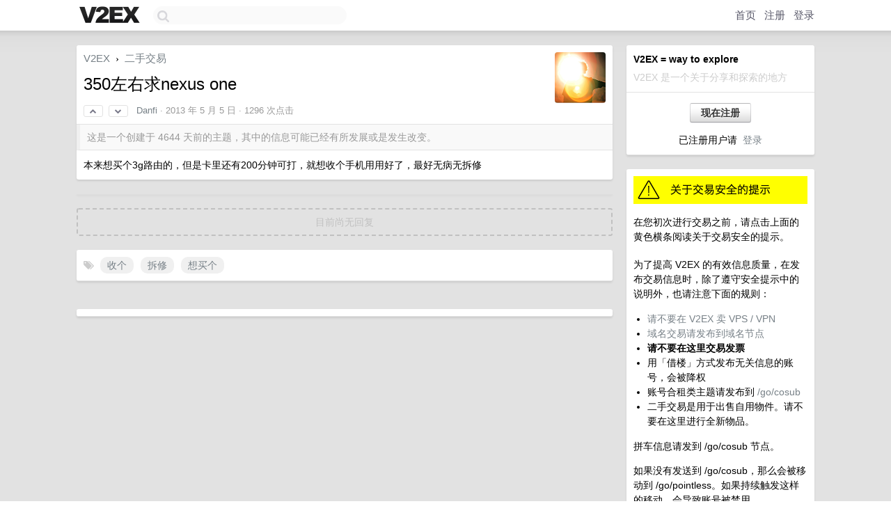

--- FILE ---
content_type: text/html; charset=UTF-8
request_url: https://s.v2ex.com/t/67763
body_size: 7650
content:
<!DOCTYPE html>
<html lang="zh-CN">
<head>
    <meta name="Content-Type" content="text/html;charset=utf-8">
    <meta name="Referrer" content="unsafe-url">
    <meta content="True" name="HandheldFriendly">
    
    <meta name="theme-color" content="#ffffff">
    
    
    <meta name="apple-mobile-web-app-capable" content="yes" />
<meta name="mobile-web-app-capable" content="yes" />
<meta name="detectify-verification" content="d0264f228155c7a1f72c3d91c17ce8fb" />
<meta name="p:domain_verify" content="b87e3b55b409494aab88c1610b05a5f0"/>
<meta name="alexaVerifyID" content="OFc8dmwZo7ttU4UCnDh1rKDtLlY" />
<meta name="baidu-site-verification" content="D00WizvYyr" />
<meta name="msvalidate.01" content="D9B08FEA08E3DA402BF07ABAB61D77DE" />
<meta property="wb:webmaster" content="f2f4cb229bda06a4" />
<meta name="google-site-verification" content="LM_cJR94XJIqcYJeOCscGVMWdaRUvmyz6cVOqkFplaU" />
<meta name="wwads-cn-verify" content="c8ffe9a587b126f152ed3d89a146b445" />
<script type="text/javascript" src="https://cdn.wwads.cn/js/makemoney.js" async></script>
<script async src="https://pagead2.googlesyndication.com/pagead/js/adsbygoogle.js?client=ca-pub-5060390720525238"
     crossorigin="anonymous"></script>
    
    <title>350左右求nexus one - V2EX</title>
    <link rel="dns-prefetch" href="https://static.v2ex.com/" />
<link rel="dns-prefetch" href="https://cdn.v2ex.com/" />
<link rel="dns-prefetch" href="https://i.v2ex.co/" />
<link rel="dns-prefetch" href="https://www.google-analytics.com/" />    
    <style>
        body {
            min-width: 820px;
            font-family: "Helvetica Neue", "Luxi Sans", "Segoe UI", "Hiragino Sans GB", "Microsoft Yahei", sans-serif, "Apple Logo";
        }
    </style>
    <link rel="stylesheet" type="text/css" media="screen" href="/assets/c5cbeb747d47558e3043308a6db51d2046fbbcae-combo.css?t=1769016600">
    
    <script>
        const SITE_NIGHT = 0;
    </script>
    <link rel="stylesheet" href="/static/css/vendor/tomorrow.css?v=3c006808236080a5d98ba4e64b8f323f" type="text/css">
    
    <link rel="icon" sizes="192x192" href="/static/icon-192.png">
    <link rel="apple-touch-icon" sizes="180x180" href="/static/apple-touch-icon-180.png?v=91e795b8b5d9e2cbf2d886c3d4b7d63c">
    
    <link rel="shortcut icon" href="/static/favicon.ico" type="image/png">
    
    
    <link rel="manifest" href="/manifest.webmanifest">
    <script>
        const LANG = 'zhcn';
        const FEATURES = ['search', 'favorite-nodes-sort'];
    </script>
    <script src="/assets/e018fd2b900d7499242ac6e8286c94e0e0cc8e0d-combo.js?t=1769016600" defer></script>
    <meta name="description" content="二手交易 - @Danfi - 本来想买个3g路由的，但是卡里还有200分钟可打，就想收个手机用用好了，最好无病无拆修">
    
    
    <link rel="canonical" href="https://www.v2ex.com/t/67763">
    
    

<script>
    const address = "B4JfZnesYDxmACawVHyjJMvaiEFsvuShtXPXQHu7KCcC";

async function reloadTopicTips() {
    $.get("/t/67763/tips.html")
    .done(function(data) {
        let last = $('#topic-tip-box').children().last();
        if (!last.hasClass('inner')) {
            last.addClass('inner');
            last.addClass('flex-one-row');
            last.addClass('gap10');
        }
        last.replaceWith(data);
        // Flash the element to indicate update
        let newLast = $('#topic-tip-box').children().last();
        newLast.fadeOut(100).fadeIn(100).fadeOut(100).fadeIn(100);
    })
    .fail(function() {
        console.error('Failed to fetch /t/67763/tips.html');
    });
}
</script>


<meta property="og:locale" content="zh_CN" />
<meta property="og:type" content="article" />
<meta property="og:title" content="350左右求nexus one - V2EX" />
<meta property="og:description" content="二手交易 - @Danfi - 本来想买个3g路由的，但是卡里还有200分钟可打，就想收个手机用用好了，最好无病无拆修" />
<meta property="og:url" content="https://www.v2ex.com/t/67763" />
<meta property="og:site_name" content="V2EX" />

<meta property="article:tag" content="all4all" />
<meta property="article:section" content="二手交易" />
<meta property="article:published_time" content="2013-05-05T04:48:33Z" />

<meta name="twitter:card" content="summary" />
<meta name="twitter:description" content="二手交易 - @Danfi - 本来想买个3g路由的，但是卡里还有200分钟可打，就想收个手机用用好了，最好无病无拆修" />
<meta name="twitter:title" content="350左右求nexus one - V2EX" />
<meta name="twitter:image" content="https://cdn.v2ex.com/avatar/3a08/44ce/2686_large.png?m=1720316036" />
<meta name="twitter:site" content="@V2EX" />
<meta name="twitter:creator" content="@V2EX" />
<link rel="top" title="回到顶部" href="#">


<link rel="amphtml" href="https://www.v2ex.com/amp/t/67763" />
<script>
const topicId = 67763;
var once = "88005";

document.addEventListener("DOMContentLoaded", () => {
    protectTraffic();

    if (typeof reloadTopicTips !== 'undefined') {
        window.reloadTopicTips = reloadTopicTips;
    }

    const observer = new IntersectionObserver(
        ([e]) => e.target.toggleAttribute('stuck', e.intersectionRatio < 1),
        {threshold: [1]}
    );

    observer.observe(document.getElementById('reply-box'));

    

    $('#Main').on('click', '.no, .ago', function () {
        location.hash = $(this).parents('.cell').prop('id');
    });

    

    // refresh once
    document.addEventListener('visibilitychange', e => {
        if (document.visibilityState === 'visible') {
            fetchOnce().then(once => {
                $('#once').val(once);
            });
        }
    });

    if (location.search.indexOf('p=') > -1) {
    const p = Number(location.search.split('p=')[1].split('&')[0]);
    if (p) {
        const key = 'tp67763';
        if (lscache.set(key, p, 60 * 24 * 30)) { // 30 days
            console.log(`Saved topic page number to ${key}: ` + p);
        }
    }
}

    
const tipButton = document.getElementById('tip-button');

if (tipButton) {
    tipButton.onclick = function(e) {
        e.preventDefault();
        tipV2EXToken();
    };
}

// Save and restore tip amount preference
const tipAmounts = document.getElementById('tip-amounts');
const tipAmountElement = document.getElementById('tip-amount');

if (tipAmounts) {
    const allRadios = tipAmounts.querySelectorAll('input[type="radio"]');

    // Function to update tip-amount value
    function updateTipAmount(value) {
        if (tipAmountElement) {
            tipAmountElement.value = value;
        }
    }

    // Restore last used amount from localStorage
    const lastAmount = localStorage.getItem('lastTipAmount');
    if (lastAmount) {
        const radioButton = document.getElementById('amount-' + lastAmount);
        if (radioButton) {
            // Uncheck all radio buttons first
            allRadios.forEach(radio => radio.checked = false);
            // Check the last used amount
            radioButton.checked = true;
            // Set the tip-amount value
            updateTipAmount(lastAmount);
        }
    } else {
        // If no previous value, check the first radio button
        if (allRadios.length > 0) {
            allRadios.forEach(radio => radio.checked = false);
            allRadios[0].checked = true;
            // Set the tip-amount value to first radio button value
            updateTipAmount(allRadios[0].value);
        }
    }

    // Listen for changes and save to localStorage
    tipAmounts.addEventListener('change', function(e) {
        if (e.target.type === 'radio' && e.target.name === 'amount') {
            localStorage.setItem('lastTipAmount', e.target.value);
            // Update tip-amount value
            updateTipAmount(e.target.value);
        }
    });
}

});
</script>
<script type="text/javascript">
function format(tpl) {
    var index = 1, items = arguments;
    return (tpl || '').replace(/{(\w*)}/g, function(match, p1) {
        return items[index++] || p1 || match;
    });
}
function loadCSS(url, callback) {
    return $('<link type="text/css" rel="stylesheet"/>')
        .attr({ href: url })
        .on('load', callback)
        .appendTo(document.head);
}
function lazyGist(element) {
    var $btn = $(element);
    var $self = $(element).parent();
    var $link = $self.find('a');
    $btn.prop('disabled', 'disabled').text('Loading...');
    $.getJSON(format('{}.json?callback=?', $link.prop('href').replace($link.prop('hash'), '')))
        .done(function(data) {
            loadCSS(data.stylesheet, function() {
                $self.replaceWith(data.div);
                $('.gist .gist-file .gist-meta a').filter(function() { return this.href === $link.prop('href'); }).parents('.gist-file').siblings().remove();
            });
        })
        .fail(function() { $self.replaceWith($('<a>').attr('href', url).text(url)); });
}
</script>

    
</head>
<body>
    
    
    <div id="Top">
        <div class="content">
            <div class="site-nav">
                <a href="/" name="top" title="way to explore"><div id="Logo"></div></a>
                <div id="search-container">
                    <input id="search" type="text" maxlength="128" autocomplete="off" tabindex="1">
                    <div id="search-result" class="box"></div>
                </div>
                <div class="tools" >
                
                    <a href="/" class="top">首页</a>
                    <a href="/signup" class="top">注册</a>
                    <a href="/signin" class="top">登录</a>
                
                </div>
            </div>
        </div>
    </div>
    
    <div id="Wrapper">
        <div class="content">
            
            <div id="Leftbar"></div>
            <div id="Rightbar">
                <div class="sep20"></div>
                
                    
                    <div class="box">
                        <div class="cell">
                            <strong>V2EX = way to explore</strong>
                            <div class="sep5"></div>
                            <span class="fade">V2EX 是一个关于分享和探索的地方</span>
                        </div>
                        <div class="inner">
                            <div class="sep5"></div>
                            <div align="center"><a href="/signup" class="super normal button">现在注册</a>
                            <div class="sep5"></div>
                            <div class="sep10"></div>
                            已注册用户请 &nbsp;<a href="/signin">登录</a></div>
                        </div>
                    </div>
                    
                    



        
        <div class="sep"></div>
        <div class="box">
            <div class="inner" id="node_sidebar">
                <a href="/t/68631"><img src="//cdn.v2ex.com/static/img/caution_deals.gif" width="100%" alt="关于交易安全的提示" border="0" /></a>
<div class="sep10"></div>
在您初次进行交易之前，请点击上面的黄色横条阅读关于交易安全的提示。
<div class="sep5"></div>
<p>为了提高 V2EX 的有效信息质量，在发布交易信息时，除了遵守安全提示中的说明外，也请注意下面的规则：</p>

<ul>
  <li><a href="/t/111236">请不要在 V2EX 卖 VPS / VPN</a></li>
  <li><a href="/go/dn">域名交易请发布到域名节点</a></li>
  <li><strong>请不要在这里交易发票</strong></li>
  <li>用「借楼」方式发布无关信息的账号，会被降权</li>
  <li>账号合租类主题请发布到 <a href="/go/cosub">/go/cosub</a></li>
  <li>二手交易是用于出售自用物件。请不要在这里进行全新物品。</li>
</ul>

<p>拼车信息请发到 /go/cosub 节点。</p>

<p>如果没有发送到 /go/cosub，那么会被移动到 /go/pointless。如果持续触发这样的移动，会导致账号被禁用。</p>
                
            </div>
            
        </div>
        
    


                    
                    <div class="sep20"></div>
                    <div class="box" id="pro-campaign-container">
    <!-- Campaign content will be loaded here -->
</div>

<script>
document.addEventListener('DOMContentLoaded', function() {
    // Function to escape HTML entities
    function escapeHtml(text) {
        if (!text) return '';
        var div = document.createElement('div');
        div.textContent = text;
        return div.innerHTML;
    }

    // Function to render campaign based on display format
    function renderCampaign(campaign) {
        let html = '';
        let displayFormat = campaign.display_format || 'text-only';
        let title = escapeHtml(campaign.title);
        let description = escapeHtml(campaign.description);
        let callToAction = escapeHtml(campaign.call_to_action);
        let link = escapeHtml(campaign.link);

        // Check if required image URL is available for the display format, fallback to text-only if not
        if (displayFormat === 'small-with-description' && !campaign.img_small_url) {
            displayFormat = 'text-only';
        } else if (displayFormat === 'banner-only' && !campaign.img_banner_url) {
            displayFormat = 'text-only';
        } else if ((displayFormat === 'big-only' || displayFormat === 'big-with-description' || displayFormat === 'big-with-title-description-button') && !campaign.img_big_url) {
            displayFormat = 'text-only';
        }

        html = `<div class="pro-unit-title">${title}</div>`;
        switch(displayFormat) {
            case 'text-only':
                html += `
                    <div class="pro-unit">
                    <div class="pro-unit-description flex-one-row gap10">
                        <div onclick="window.open('${link}', '_blank')">${description}</div>
                        <div><a href="${link}" class="pro-unit-go" target="_blank">›</a>
                        </div>
                    </div>
                    </div>
                `;
                break;

            case 'small-with-description':
                html += `<div class="pro-unit flex-one-row">
                    ${campaign.img_small_cid ? `<div class="pro-unit-small-image">
                        <a href="${link}" target="_blank"><img src="${campaign.img_small_url}" class="pro-unit-img" style="max-width: 130px; max-height: 100px;" /></a>
                    </div>` : ''}
                    <div onclick="window.open('${link}', '_blank')" class="pro-unit-description">${description}</div>
                </div>`;
                break;

            case 'banner-only':
                html += `<div class="cell"><a href="${link}" target="_blank"><img src="${campaign.img_banner_url}" class="pro-unit-img" style="max-width: 250px; max-height: 60px; display: block; vertical-align: bottom;" /></a></div>`;
                break;

            case 'big-only':
                html += `<div class="cell"><a href="${link}" target="_blank"><img src="${campaign.img_big_url}" class="pro-unit-img" style="max-width: 500px; max-height: 500px; width: 100%; display: block; vertical-align: bottom;" /></a></div>`;
                break;

            case 'big-with-description':
                html += `<div class="inner" style="padding-bottom: 0px;"><a href="${link}" target="_blank"><img src="${campaign.img_big_url}" class="pro-unit-img" style="max-width: 500px; max-height: 500px; width: 100%; display: block; vertical-align: bottom;" /></a></div>`;
                html += `<div class="pro-unit-description flex-one-row gap10">
                    <div onclick="window.open('${link}', '_blank')">${description}</div>
                    <div><a href="${link}" class="pro-unit-go" target="_blank">›</a></div></div>`;
                break;

            case 'big-with-title-description-button':
                html += `<div class="inner" style="padding-bottom: 0px;"><a href="${link}" target="_blank"><img src="${campaign.img_big_url}" class="pro-unit-img" style="max-width: 500px; max-height: 500px; width: 100%; display: block; vertical-align: bottom;" /></a></div>`;
                html += `<div class="pro-unit-description">
                    <div style="text-align: center" onclick="window.open('${link}', '_blank')">${description}</div>
                    </div>`;
                html += `<div class="pro-unit-cta-container"><a href="${link}" target="_blank" class="pro-unit-cta">${callToAction}</a></div>`;
                break;

            default:
                html += `
                    <div class="pro-unit-description flex-one-row gap10">
                        <div onclick="window.open('${link}', '_blank')">${description}</div>
                        <div><a href="${link}" class="pro-unit-go" target="_blank">›</a></div>
                    </div>
                `;
        }

        html += `<div class="pro-unit-from flex-one-row gap10">
        <div>Promoted by <a href="/member/${campaign.member.username}" target="_blank">${campaign.member.username}</a></div>
        <div><a href="/pro/about" target="_blank" class="fade"><i class="fa fa-question-circle fade"></i> <span style="font-size: 12px; color: var(--color-fade)">PRO</span></a></div>
        </div>`

        return html;
    }

    // Load campaign from emitter
    var xhr = new XMLHttpRequest();
    xhr.open('GET', '/pro/emitter', true);
    xhr.setRequestHeader('Content-Type', 'application/json');

    xhr.onreadystatechange = function() {
        if (xhr.readyState === 4) {
            if (xhr.status === 200) {
                try {
                    var campaign = JSON.parse(xhr.responseText);
                    if (campaign && campaign.id) {
                        var html = renderCampaign(campaign);
                        document.getElementById('pro-campaign-container').innerHTML = html;
                    } else {
                        // No campaign to display, hide the container
                        document.getElementById('pro-campaign-container').style.display = 'none';
                    }
                } catch (e) {
                    // Parse error, hide the container
                    document.getElementById('pro-campaign-container').style.display = 'none';
                    console.log('Error parsing campaign data: ' + e.message);
                }
            } else {
                // HTTP error, hide the container
                document.getElementById('pro-campaign-container').style.display = 'none';
                console.log('Error loading campaign: HTTP ' + xhr.status);
            }
        }
    };

    xhr.send();
});
</script>
                    <div class="sep20"></div>
                    
                    
                    
                
            </div>
            <div id="Main">
                <div class="sep20"></div>
                
<div class="box" style="border-bottom: 0px;">
    
    <div class="header"><div class="fr"><a href="/member/Danfi"><img src="https://cdn.v2ex.com/avatar/3a08/44ce/2686_large.png?m=1720316036" class="avatar" border="0" align="default" alt="Danfi" data-uid="2686" /></a></div>
    <a href="/">V2EX</a> <span class="chevron">&nbsp;›&nbsp;</span> <a href="/go/all4all">二手交易</a>
    <div class="sep10"></div>
    <h1>350左右求nexus one</h1>
    <div id="topic_67763_votes" class="votes">
<a href="javascript:" onclick="upVoteTopic(67763);" class="vote"><li class="fa fa-chevron-up"></li></a> &nbsp;<a href="javascript:" onclick="downVoteTopic(67763);" class="vote"><li class="fa fa-chevron-down"></li></a></div> &nbsp; <small class="gray"><a href="/member/Danfi">Danfi</a> · <span title="2013-05-05 12:48:33 +08:00">2013 年 5 月 5 日</span> · 1296 次点击</small>
    </div>
    
    
    <div class="outdated">这是一个创建于 4644 天前的主题，其中的信息可能已经有所发展或是发生改变。</div>
    
    
    <div class="cell">
        
        <div class="topic_content">本来想买个3g路由的，但是卡里还有200分钟可打，就想收个手机用用好了，最好无病无拆修</div>
        
    </div>
    
    
    
    
</div>

<!-- SOL tip topic -->

<div class="sep" id="topic-tip-sep"></div>
<div class="box" id="topic-tip-box">
    
        
            <!-- Not logged in -->
                
    
    <!--
Input Variables:
  tips: ResultSet of SolanaTip objects associated with the topic
  tip_sum: Total sum of tips received for the topic
  tip_summary: A summary string of the tips (e.g., "5 patrons tipped a total of 100 $V2EX")
-->

<div></div>

</div>


<div class="sep20"></div>

<div id="no-comments-yet">
    目前尚无回复
</div>

<div class="sep20"></div>
<div class="box">
<div class="inner"><i class='fa fa-tags fade'></i> <a href="/tag/收个" class="tag">收个</a><a href="/tag/拆修" class="tag">拆修</a><a href="/tag/想买个" class="tag">想买个</a></div>
</div>

<div class="sep20"></div>



<div class="sep20"></div>
<div style="box-sizing: border-box"><div class="wwads-cn wwads-horizontal" data-id="98" style="max-width: 100%; padding-top: 10px; margin-top: 0px; text-align: left; box-shadow: 0 2px 3px rgb(0 0 0 / 10%); border-bottom: 1px solid var(--box-border-color); background-color: var(--box-background-color); color: var(--box-foreground-color);"></div></div>
<style type="text/css">.wwads-cn { border-radius: 3px !important; } .wwads-text { color: var(--link-color) !important; }</style>






            </div>
            
            
        </div>
        <div class="c"></div>
        <div class="sep20"></div>
    </div>
    <div id="Bottom">
        <div class="content">
            <div class="inner">
                <div class="sep10"></div>
                    <div class="fr">
                        <a href="https://www.digitalocean.com/?refcode=1b51f1a7651d" target="_blank"><div id="DigitalOcean"></div></a>
                    </div>
                    <strong><a href="/about" class="dark" target="_self">关于</a> &nbsp; <span class="snow">·</span> &nbsp; <a href="/help" class="dark" target="_self">帮助文档</a> &nbsp; <span class="snow">·</span> &nbsp; <a href="/pro/about" class="dark" target="_self">自助推广系统</a> &nbsp; <span class="snow">·</span> &nbsp; <a href="https://blog.v2ex.com/" class="dark" target="_blank">博客</a> &nbsp; <span class="snow">·</span> &nbsp; <a href="/help/api" class="dark" target="_self">API</a> &nbsp; <span class="snow">·</span> &nbsp; <a href="/faq" class="dark" target="_self">FAQ</a> &nbsp; <span class="snow">·</span> &nbsp; <a href="/solana" class="dark" target="_self">Solana</a> &nbsp; <span class="snow">·</span> &nbsp; 1206 人在线</strong> &nbsp; <span class="fade">最高记录 6679</span> &nbsp; <span class="snow">·</span> &nbsp; <a href="/select/language" class="f11"><img src="/static/img/language.png?v=6a5cfa731dc71a3769f6daace6784739" width="16" align="absmiddle" id="ico-select-language" /> &nbsp; Select Language</a>
                    <div class="sep20"></div>
                    创意工作者们的社区
                    <div class="sep5"></div>
                    World is powered by solitude
                    <div class="sep20"></div>
                    <span class="small fade">VERSION: 3.9.8.5 · 36ms · <a href="/worldclock#utc">UTC 17:35</a> · <a href="/worldclock#pvg">PVG 01:35</a> · <a href="/worldclock#lax">LAX 09:35</a> · <a href="/worldclock#jfk">JFK 12:35</a><br />♥ Do have faith in what you're doing.</span>
                <div class="sep10"></div>
            </div>
        </div>
    </div>

    

    

    
    <script src="/b/i/tnGbqnHkAMe7C8ilTEHnIMza7J_ImLtxD4HI4AwMwF4lGlBaA24bJOrV10N3WPfAld4CmZemlqlTje-LCATpr9Ml935x3gkWeYG-EoZAcisKB6lZ7ARM1JtyKgvAtVf8lL7R3iFc7X6Bfo-prSP-q_fERiwUaTsSzQQ7MxKjHpc="></script>
    

    
    <script>
      (function(i,s,o,g,r,a,m){i['GoogleAnalyticsObject']=r;i[r]=i[r]||function(){
      (i[r].q=i[r].q||[]).push(arguments)},i[r].l=1*new Date();a=s.createElement(o),
      m=s.getElementsByTagName(o)[0];a.async=1;a.src=g;m.parentNode.insertBefore(a,m)
      })(window,document,'script','//www.google-analytics.com/analytics.js','ga');

      ga('create', 'UA-11940834-2', 'v2ex.com');
      ga('send', 'pageview');
      

ga('send', 'event', 'Node', 'topic', 'all4all');



    </script>
    

    
<button class="scroll-top" data-scroll="up" type="button"><span>❯<span></button>
</body>
</html>

--- FILE ---
content_type: text/html; charset=utf-8
request_url: https://www.google.com/recaptcha/api2/aframe
body_size: 249
content:
<!DOCTYPE HTML><html><head><meta http-equiv="content-type" content="text/html; charset=UTF-8"></head><body><script nonce="1nxm-LdvuBJmLoTyA8VWVA">/** Anti-fraud and anti-abuse applications only. See google.com/recaptcha */ try{var clients={'sodar':'https://pagead2.googlesyndication.com/pagead/sodar?'};window.addEventListener("message",function(a){try{if(a.source===window.parent){var b=JSON.parse(a.data);var c=clients[b['id']];if(c){var d=document.createElement('img');d.src=c+b['params']+'&rc='+(localStorage.getItem("rc::a")?sessionStorage.getItem("rc::b"):"");window.document.body.appendChild(d);sessionStorage.setItem("rc::e",parseInt(sessionStorage.getItem("rc::e")||0)+1);localStorage.setItem("rc::h",'1769016946778');}}}catch(b){}});window.parent.postMessage("_grecaptcha_ready", "*");}catch(b){}</script></body></html>